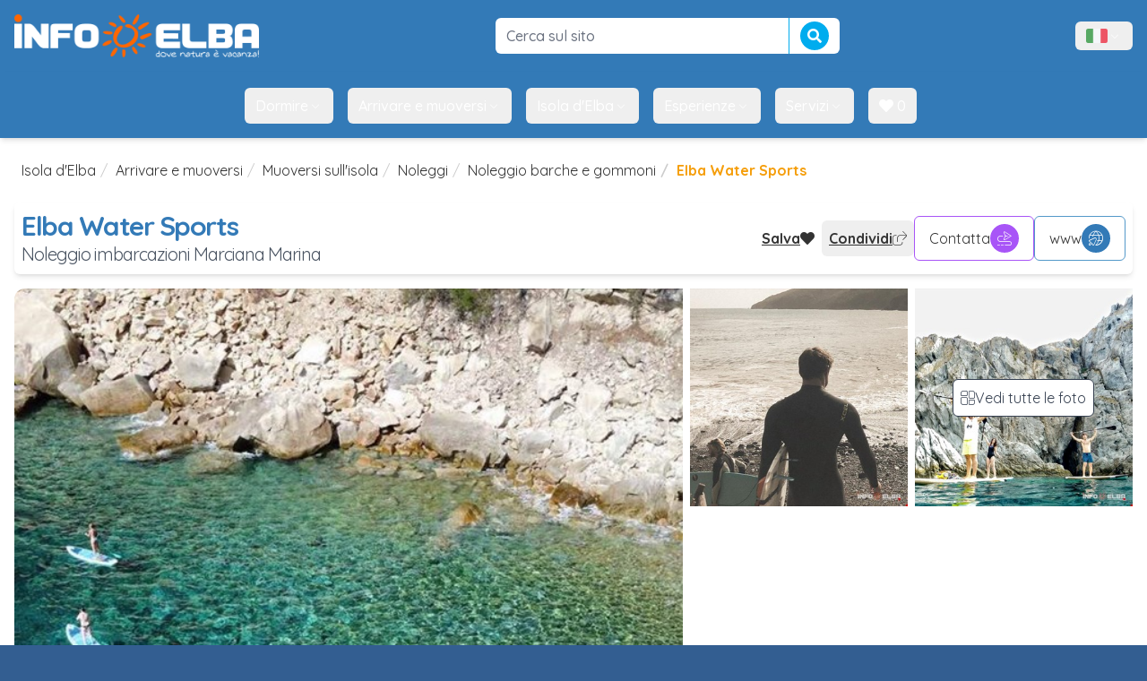

--- FILE ---
content_type: text/html; Charset=UTF-8
request_url: https://www.infoelba.it/arrivare-muoversi/muoversi-sull-isola/noleggi-rent/barche-gommoni/elba-water-sports-1696/
body_size: 16850
content:
<!DOCTYPE html>

<html lang="it"
	class="m-0 p-0"
	xmlns:og="http://opengraphprotocol.org/schema/" 
	xmlns:fb="http://www.facebook.com/2008/fbml">
<head>
<!-- Google Tag Manager -->
<script>(function(w,d,s,l,i){w[l]=w[l]||[];w[l].push({'gtm.start':
new Date().getTime(),event:'gtm.js'});var f=d.getElementsByTagName(s)[0],
j=d.createElement(s),dl=l!='dataLayer'?'&l='+l:'';j.async=true;j.src=
'https://www.googletagmanager.com/gtm.js?id='+i+dl;f.parentNode.insertBefore(j,f);
})(window,document,'script','dataLayer','GTM-W3FQMDH');</script>
<!-- End Google Tag Manager -->


<script>
	window.loadEvents = [];
	window.addInit = function(fn) {
		window.loadEvents.push(fn);
	};
</script>

	<title>Elba Water Sports all'Isola d'Elba, a Marciana Marina,  - Noleggi imbarcazioni Elba</title>
	<meta name="description" content="Elba Water Sports all'Isola d'Elba, nel comune di Marciana Marina, . Foto, descrizione e prenotazione di Noleggi imbarcazioni all'Elba." />
	<link rel="canonical" href="https://www.infoelba.it/arrivare-muoversi/muoversi-sull-isola/noleggi-rent/barche-gommoni/elba-water-sports-1696/" />
	<meta property="og:title" content="Elba Water Sports all'Isola d'Elba, a Marciana Marina,  - Noleggi imbarcazioni Elba"/>
	<meta property="og:url" content="https://www.infoelba.it/arrivare-muoversi/muoversi-sull-isola/noleggi-rent/barche-gommoni/elba-water-sports-1696/"/>
	<meta property="og:site_name" content="Infoelba - Informazioni sull'Isola d'Elba"/>
	<meta property="og:description" content="Elba Water Sports all'Isola d'Elba, nel comune di Marciana Marina, . Foto, descrizione e prenotazione di Noleggi imbarcazioni all'Elba."/>
	<meta property="og:locale" content="it_IT"/>
	<meta property="fb:app_id" content="152755874746415"/>
	<meta property="fb:admins" content="1524497938,1118752100"/>
	<meta property="og:image" content="https://www.infoelba.it/turismo/1696/galleria/testata-vela.jpg"/>
	<meta property="og:image:type" content="image/jpeg"/>
	<meta charset="UTF-8" />
	<meta name="language" content="it" />
	<meta name="author" content="Infoelba srl" />
	<meta http-equiv="X-UA-Compatible" content="IE=edge" />
  <meta name="viewport" content="width=device-width, initial-scale=1.0" />
	
	<meta name="msvalidate.01" content="3A7E7112C6AFB5CB57708C240490F49D" />
	<meta name="y_key" content="737ccc5c73d56c29" />
	<meta name="google-site-verification" content="uzaoiGq6b-vMvH1qAZ_0F-5QtKOIveFDkvDaD4S7AuA" />
	
	<link rel="author" href="/humans.txt" />
	
	<link rel="apple-touch-icon" sizes="57x57" href="/assets/favicon/apple-touch-icon-57x57.png" />
	<link rel="apple-touch-icon" sizes="114x114" href="/assets/favicon/apple-touch-icon-114x114.png" />
	<link rel="apple-touch-icon" sizes="72x72" href="/assets/favicon/apple-touch-icon-72x72.png" />
	<link rel="apple-touch-icon" sizes="144x144" href="/assets/favicon/apple-touch-icon-144x144.png" />
	<link rel="apple-touch-icon" sizes="60x60" href="/assets/favicon/apple-touch-icon-60x60.png" />
	<link rel="apple-touch-icon" sizes="120x120" href="/assets/favicon/apple-touch-icon-120x120.png" />
	<link rel="apple-touch-icon" sizes="76x76" href="/assets/favicon/apple-touch-icon-76x76.png" />
	<link rel="apple-touch-icon" sizes="152x152" href="/assets/favicon/apple-touch-icon-152x152.png" />
	<meta name="apple-mobile-web-app-title" content="Infoelba - Vacanze all'Isola d'Elba" />
	<link rel="icon" type="image/png" href="/assets/favicon/favicon-196x196.png" sizes="196x196" />
	<link rel="icon" type="image/png" href="/assets/favicon/favicon-160x160.png" sizes="160x160" />
	<link rel="icon" type="image/png" href="/assets/favicon/favicon-96x96.png" sizes="96x96" />
	<link rel="icon" type="image/png" href="/assets/favicon/favicon-16x16.png" sizes="16x16" />
	<link rel="icon" type="image/png" href="/assets/favicon/favicon-32x32.png" sizes="32x32" />
	<meta name="msapplication-TileColor" content="#2d89ef" />
	<meta name="msapplication-TileImage" content="/assets/favicon/mstile-144x144.png" />
	<meta name="application-name" content="Infoelba - Vacanze all'Isola d'Elba" />
	<meta name="referrer" content="always" />
<link href="https://fonts.googleapis.com/css?family=Quicksand:300,400,500,700&display=swap" rel="stylesheet" type="text/css" media="all" />
<link href="/assets/css/leaflet.min.css" rel="stylesheet" type="text/css" media="all" />
<link href="/assets/css/style.min.css" rel="stylesheet" type="text/css" media="screen,print" />
<link href="//use.fontawesome.com/releases/v5.0.10/css/all.css" rel="stylesheet" type="text/css" media="screen,print" />
<link href="https://cdn-uicons.flaticon.com/2.6.0/uicons-thin-straight/css/uicons-thin-straight.css" rel="stylesheet" type="text/css" media="screen,print" />
<link href="https://cdn-uicons.flaticon.com/2.6.0/uicons-thin-rounded/css/uicons-thin-rounded.css" rel="stylesheet" type="text/css" media="screen,print" />
<link href="https://cdn-uicons.flaticon.com/2.6.0/uicons-thin-chubby/css/uicons-thin-chubby.css" rel="stylesheet" type="text/css" media="screen,print" />

<script>
!function(f,b,e,v,n,t,s)
{if(f.fbq)return;n=f.fbq=function(){n.callMethod?
n.callMethod.apply(n,arguments):n.queue.push(arguments)};
if(!f._fbq)f._fbq=n;n.push=n;n.loaded=!0;n.version='2.0';
n.queue=[];t=b.createElement(e);t.async=!0;
t.src=v;s=b.getElementsByTagName(e)[0];
s.parentNode.insertBefore(t,s)}(window,document,'script','https://connect.facebook.net/en_US/fbevents.js');
 fbq('init', '126960367902655');
 fbq('track', 'PageView');
</script>
<noscript>
 <img height="1" width="1" src="https://www.facebook.com/tr?id=126960367902655&ev=PageView&noscript=1"/>
</noscript>

</head>
<body id="structure-1696" class="m-0 p-0 text-base">

<!-- Google Tag Manager (noscript) -->
<noscript><iframe src="https://www.googletagmanager.com/ns.html?id=GTM-W3FQMDH"
height="0" width="0" style="display:none;visibility:hidden"></iframe></noscript>
<!-- End Google Tag Manager (noscript) -->


<script>
	window.dataLayer = window.dataLayer || [];
  	function gtag(){
		dataLayer.push(arguments);
	}
  	gtag('js', new Date());

  	gtag('config', 'GTM-W3FQMDH', {
		'linker': {
			'domains': ['infoelba.com','infoelba.net','iledelbe.net']
		},
		'anonymize_ip': true
	});
	
	
</script>

<div id="wrapper">
	<div id="menu-pusher" class="menu-pusher">
		<nav id="mp-menu" class="mp-menu lg:hidden" role="navigation">
	<div class="mp-level">
		<ul>
		<li><a href="/" class="full" >
							Home</a>
						</li>
						<li class="icon-arrow-left">
							<a href="#"
								class="link">
								Muoversi
							</a>
							<div class="mp-level">
								<h2>Muoversi</h2>
								<a class="mp-back" href="#">Indietro</a>
								<ul>
								
											<li>
												<a href="/arrivare-muoversi/muoversi-sull-isola/noleggi-rent/"
													>
													Noleggi
													<span class="hidden-xs hidden-sm"></span>
												</a>
											</li>
										
											<li>
												<a href="/arrivare-muoversi/muoversi-sull-isola/taxi/"
													>
													Taxi
													<span class="hidden-xs hidden-sm"></span>
												</a>
											</li>
										
											<li>
												<a href="/arrivare-muoversi/muoversi-sull-isola/autobus/"
													>
													Autobus
													<span class="hidden-xs hidden-sm"></span>
												</a>
											</li>
										
											<li>
												<a href="/informazioni-utili/numeri-indirizzi-utili/servizi-camper-roulotte/"
													>
													Parcheggi
													<span class="hidden-xs hidden-sm"></span>
												</a>
											</li>
										
								</ul>
							</div>
						</li>
					<li><a href="/dove-dormire/ricerca/" class="full" >
							Dormire</a>
						</li><li><a href="/mangiare/ristoranti-pizzerie/" class="full" >
							Mangiare</a>
						</li>
						<li class="icon-arrow-left">
							<a href="#"
								class="link">
								Mare
							</a>
							<div class="mp-level">
								<h2>Mare</h2>
								<a class="mp-back" href="#">Indietro</a>
								<ul>
								
											<li>
												<a href="/isola-d-elba/spiagge/"
													>
													Spiagge
													<span class="hidden-xs hidden-sm"></span>
												</a>
											</li>
										
											<li>
												<a href="/isola-d-elba/spiagge/stabilimenti-balneari/"
													>
													Stabilimenti
													<span class="hidden-xs hidden-sm"></span>
												</a>
											</li>
										
											<li>
												<a href="/sport-tempo-libero/sport-mare/diving/"
													>
													Diving
													<span class="hidden-xs hidden-sm"></span>
												</a>
											</li>
										
											<li>
												<a href="/sport-tempo-libero/sport-mare/vela/"
													>
													Vela
													<span class="hidden-xs hidden-sm"></span>
												</a>
											</li>
										
								</ul>
							</div>
						</li>
					<li><a href="/isola-d-elba/escursioni-guidate/" class="full" >
							Escursioni</a>
						</li><li><a href="/sport-tempo-libero/" class="full" >
							Sport</a>
						</li><li><a href="/isola-d-elba/luoghi-da-visitare/" class="full" >
							Luoghi da visitare</a>
						</li><li><a href="/offerte-isola-delba/" class="full" >
							Offerte</a>
						</li><li><a href="/last-minute-isola-delba/" class="full" >
							Last Minute</a>
						</li><li><a href="/arrivare-muoversi/come-arrivare/traghetti/prenotazione/" class="full" >
							Traghetti</a>
						</li>
		</ul>
	</div>
</nav>
		<div id="page-content-wrapper">
			<div id="page-content-inner">
				
<div class="bg-primary sticky top-0 z-[51] shadow-md lg:static lg:shadow-none py-2 lg:py-4">
	<div class="flex items-center justify-between max-w-7xl mx-auto">
		
			<button id="menu-trigger" class="text-white p-5 lg:hidden"
				type="button" role="button"
				aria-controls="mp-menu">
				<i class="fi fi-tr-bars-staggered text-lg "></i>
				<span class="sr-only">Menu</span>
			</button>
		

		<a class="hidden lg:flex ml-4 items-center justify-center" href="/">
			<img src="/assets/img/header-logo.png" alt="Infoelba - Dove natura è vacanza"
				class="max-h-6 lg:max-h-12 lg:block" />
			<!--<img src="/assets/img/natale/header-logo.png" alt="Infoelba - Dove natura è vacanza" class="animated tada x2"
					width="324" height="83" />-->
		</a>
		<div class="min-w-32 lg:min-w-96">
			<form method="get" action="/ricerca/" role="form" class="flex items-center">
    <input name="q" type="text" id="q" class=" w-full rounded-md border border-solid border-gray-300 bg-white text-gray-500 py-3 px-6 hover-hover:py-2 hover-hover:px-3 text-base font-medium outline-none focus:border-light-primary focus:shadow-md  !rounded-r-none !border-none" value=""
        placeholder="Cerca sul sito " />
    <button type="submit" class="btn btn-info !rounded-l-none !border-t-0 !border-r-0 !border-b-0 btn-sm flex items-center self-stretch">
        <i class="fa fa-search text-base"></i>
    </button>
</form>
		</div>

		

<button data-dropdown-toggle="navbar-language-dropdown"
  class="flex items-center gap-2 py-2 px-3 md:mr-4 text-white hover:text-primary rounded-md hover:bg-gray-50">
  <img src="/assets/img/bandiere/it-IT.png" class="h-4" alt="" />
  <span class="sr-only">Menù lingue</span>
  <i class="fi fi-ts-angle-small-down "></i>
</button>
<div id="navbar-language-dropdown" class="z-[51] hidden font-normal bg-white divide-y divide-gray-100 rounded-lg shadow-sm w-auto p-3">
  <ul class="flex flex-col gap-2 text-white">
    
      <li>
        <a href="https://www.infoelba.it" class="p-2 flex items-center rounded-md gap-1 text-gray-600 hover:bg-amber-500/10">
          <img src="/assets/img/bandiere/it-IT.png" alt="Italiano" class="w-auto h-4" />
          Italiano
        </a>
      </li>
      <li>
        <a href="https://www.infoelba.com" class="p-2 flex items-center rounded-md gap-1 text-gray-600 hover:bg-amber-500/10">
          <img src="/assets/img/bandiere/en-GB.png" alt="Inglese" class="w-auto h-4" />
          Inglese
        </a>
      </li>
      <li>
        <a href="https://www.infoelba.net" class="p-2 flex items-center rounded-md gap-1 text-gray-600 hover:bg-amber-500/10">
          <img src="/assets/img/bandiere/de-DE.png" alt="Tedesco" class="w-auto h-4" />
          Tedesco
        </a>
      </li>
      <li>
        <a href="https://www.iledelbe.net" class="p-2 flex items-center rounded-md gap-1 text-gray-600 hover:bg-amber-500/10">
          <img src="/assets/img/bandiere/fr-FR.png" alt="Francese" class="w-auto h-4" />
          Francese
        </a>
      </li>
    
  </ul>
</div>

	</div>
</div>


<nav id="mainmenu-header" role="navigation" aria-label="Main nav" class="bg-primary hidden lg:block lg:sticky stick-stuck top-[-2px] pt-[2px] shadow-md z-50">
  <div class="flex flex-wrap justify-center items-center mx-auto max-w-screen-xl p-4">
    <div class="items-center justify-between hidden w-full md:flex md:w-auto md:order-1">
      <ul class="flex font-medium space-x-2 lg:space-x-4">
				<li id="mainmenu-header-logo" class="flex items-center">
					<a href="/">
						<img src="/assets/img/header-logo.png" alt="Infoelba - Dove natura è vacanza" class="h-0 max-h-6" />
					</a>
				</li>
				
							<li>
								<button id="menuentry-456"
									data-dropdown-toggle="menu-456-dropdown"
									class="flex items-center gap-2 py-2 px-3 text-white rounded-md hover:text-primary hover:bg-gray-50 hover:no-underline active:text-primary active:bg-gray-50 active:no-underline focus:text-primary focus:bg-gray-50 focus:no-underline  transition-colors columns-2"
								>
									Dormire
									<i class="fi fi-ts-angle-small-down"></i>
								</button>
							</li>
						
							<li>
								<button id="menuentry-474"
									data-dropdown-toggle="menu-474-dropdown"
									class="flex items-center gap-2 py-2 px-3 text-white rounded-md hover:text-primary hover:bg-gray-50 hover:no-underline active:text-primary active:bg-gray-50 active:no-underline focus:text-primary focus:bg-gray-50 focus:no-underline  transition-colors columns-2"
								>
									Arrivare e muoversi
									<i class="fi fi-ts-angle-small-down"></i>
								</button>
							</li>
						
							<li>
								<button id="menuentry-457"
									data-dropdown-toggle="menu-457-dropdown"
									class="flex items-center gap-2 py-2 px-3 text-white rounded-md hover:text-primary hover:bg-gray-50 hover:no-underline active:text-primary active:bg-gray-50 active:no-underline focus:text-primary focus:bg-gray-50 focus:no-underline  transition-colors columns-2"
								>
									Isola d'Elba
									<i class="fi fi-ts-angle-small-down"></i>
								</button>
							</li>
						
							<li>
								<button id="menuentry-458"
									data-dropdown-toggle="menu-458-dropdown"
									class="flex items-center gap-2 py-2 px-3 text-white rounded-md hover:text-primary hover:bg-gray-50 hover:no-underline active:text-primary active:bg-gray-50 active:no-underline focus:text-primary focus:bg-gray-50 focus:no-underline  transition-colors columns-2"
								>
									Esperienze
									<i class="fi fi-ts-angle-small-down"></i>
								</button>
							</li>
						
							<li>
								<button id="menuentry-459"
									data-dropdown-toggle="menu-459-dropdown"
									class="flex items-center gap-2 py-2 px-3 text-white rounded-md hover:text-primary hover:bg-gray-50 hover:no-underline active:text-primary active:bg-gray-50 active:no-underline focus:text-primary focus:bg-gray-50 focus:no-underline  transition-colors columns-2"
								>
									Servizi
									<i class="fi fi-ts-angle-small-down"></i>
								</button>
							</li>
						
				<li>
					<button
						data-src="/la-mia-scelta/"
						data-toggle="modal"
						data-ui-action="openModalIframe"
						data-title="Preferiti"
						class="flex items-center gap-2 py-2 px-3 text-white rounded-md hover:text-primary hover:bg-gray-50 hover:no-underline focus:no-underline active:no-underline transition-colors">
						<span class="favorites-badge"><i class="fa fa-heart"></i> 0</span>
					</button>
				</li>
    	</ul>
  	</div>
	</div>
</nav>

<div id="menu-456-dropdown" class="hidden w-full z-[60]">	<div class="grid gap-4 items-start max-w-screen-xl px-4 py-5 mx-auto bg-gray-100 border-gray-200 shadow-xl border-y rounded-b-xl text-gray-500 md:grid-cols-3 md:px-6"><img src="https://dati.infoelba.it/media/photos/isola-d-elba/spiagge/biodola/o_hotel-elba_dsc_2902.JPG?quality=90&w=800&h=600&mode=crop" class=" hidden md:block rounded-lg" alt="" /><div class="col-span-2">		<h3 class="font-bold text-xl mb-2 text-gray-800">Dormire</h3>		<ul class="hidden md:block  columns-2 "><li><a href="/dove-dormire/ricerca/"  class="p-3 rounded-lg text-gray-800 hover:bg-gray-50 flex items-center gap-2 w-fit">Cerca un alloggio</a></li><li><a href="/disponibilita-prezzi-soggiorni/"  class="p-3 rounded-lg text-gray-800 hover:bg-gray-50 flex items-center gap-2 w-fit">Richiedi un preventivo</a></li><li><a href="/dove-dormire/strutture-aperte-tutto-l-anno/"  class="p-3 rounded-lg text-gray-800 hover:bg-gray-50 flex items-center gap-2 w-fit">Strutture aperte tutto l’anno</a></li><li><a href="/dove-dormire/hotel/"  class="p-3 rounded-lg text-gray-800 hover:bg-gray-50 flex items-center gap-2 w-fit"><i class="fi fi-ts-hotel text-xl"></i>Hotel</a></li><li><a href="/dove-dormire/residence/"  class="p-3 rounded-lg text-gray-800 hover:bg-gray-50 flex items-center gap-2 w-fit"><i class="fi fi-tr-house-building text-xl"></i>Residence</a></li><li><a href="/dove-dormire/bed-and-breakfast/"  class="p-3 rounded-lg text-gray-800 hover:bg-gray-50 flex items-center gap-2 w-fit"><i class="fi fi-ts-house-night text-xl"></i>Bed & Breakfast</a></li><li><a href="/dove-dormire/agriturismi/"  class="p-3 rounded-lg text-gray-800 hover:bg-gray-50 flex items-center gap-2 w-fit"><i class="fi fi-ts-farm text-xl"></i>Agriturismi</a></li><li><a href="/dove-dormire/campeggi/"  class="p-3 rounded-lg text-gray-800 hover:bg-gray-50 flex items-center gap-2 w-fit"><i class="fi fi-ts-tents text-xl"></i>Campeggi</a></li><li><a href="/dove-dormire/agricampeggi/"  class="p-3 rounded-lg text-gray-800 hover:bg-gray-50 flex items-center gap-2 w-fit"><i class="fi fi-tr-caravan text-xl"></i>Agricampeggi</a></li><li><a href="/dove-dormire/appartamenti/"  class="p-3 rounded-lg text-gray-800 hover:bg-gray-50 flex items-center gap-2 w-fit"><i class="fi fi-tr-house-chimney-blank text-xl"></i>Appartamenti e case vacanza</a></li><li><a href="/dove-dormire/villette-case-indipendenti/"  class="p-3 rounded-lg text-gray-800 hover:bg-gray-50 flex items-center gap-2 w-fit"><i class="fi fi-ts-house-tree text-xl"></i>Villette e case indipendenti</a></li><li><a href="/dove-dormire/ville/"  class="p-3 rounded-lg text-gray-800 hover:bg-gray-50 flex items-center gap-2 w-fit"><i class="fi fi-tr-house-chimney text-xl"></i>Ville</a></li><li><a href="/dove-dormire/vacanze-lusso/"  class="p-3 rounded-lg text-gray-800 hover:bg-gray-50 flex items-center gap-2 w-fit">Strutture di lusso</a></li></ul></div></div></div><div id="menu-474-dropdown" class="hidden w-full z-[60]">	<div class="grid gap-4 items-start max-w-screen-xl px-4 py-5 mx-auto bg-gray-100 border-gray-200 shadow-xl border-y rounded-b-xl text-gray-500 md:grid-cols-3 md:px-6"><img src="https://dati.infoelba.it/media/photos/traghetti-imbarcazioni/blu-navy/o_drone-blu-navy-traghetti-isola-elba-10.jpg?quality=90&mode=crop&w=800&h=600" class=" hidden md:block rounded-lg" alt="" /><div class="col-span-2">		<h3 class="font-bold text-xl mb-2 text-gray-800">Arrivare e muoversi</h3>		<ul class="hidden md:block  columns-2 "><li><a href="/arrivare-muoversi/come-arrivare/traghetti/prenotazione/"  class="p-3 rounded-lg text-gray-800 hover:bg-gray-50 flex items-center gap-2 w-fit">Traghetti</a></li><li><a href="/arrivare-muoversi/come-arrivare/"  class="p-3 rounded-lg text-gray-800 hover:bg-gray-50 flex items-center gap-2 w-fit">Come raggiungere l'isola</a></li><li><a href="/arrivare-muoversi/muoversi-sull-isola/"  class="p-3 rounded-lg text-gray-800 hover:bg-gray-50 flex items-center gap-2 w-fit">Muoversi sull'isola</a></li><li><a href="/arrivare-muoversi/muoversi-sull-isola/noleggi-rent/auto-moto-scooter/"  class="p-3 rounded-lg text-gray-800 hover:bg-gray-50 flex items-center gap-2 w-fit">Noleggi auto e scooter</a></li><li><a href="/arrivare-muoversi/muoversi-sull-isola/noleggi-rent/prenotazione-online-scooter/"  class="p-3 rounded-lg text-gray-800 hover:bg-gray-50 flex items-center gap-2 w-fit">Noleggio online scooter</a></li><li><a href="/arrivare-muoversi/muoversi-sull-isola/taxi/"  class="p-3 rounded-lg text-gray-800 hover:bg-gray-50 flex items-center gap-2 w-fit">Taxi e NCC</a></li></ul></div></div></div><div id="menu-457-dropdown" class="hidden w-full z-[60]">	<div class="grid gap-4 items-start max-w-screen-xl px-4 py-5 mx-auto bg-gray-100 border-gray-200 shadow-xl border-y rounded-b-xl text-gray-500 md:grid-cols-3 md:px-6"><img src="https://dati.infoelba.it/media/photos/isola-d-elba/spiagge/le-ghiaie/o_ghiaie2.jpg?quality=90&w=800&h=600&mode=crop" class=" hidden md:block rounded-lg" alt="" /><div class="col-span-2">		<h3 class="font-bold text-xl mb-2 text-gray-800">Isola d'Elba</h3>		<ul class="hidden md:block  columns-2 "><li><a href="/isola-d-elba/spiagge/"  class="p-3 rounded-lg text-gray-800 hover:bg-gray-50 flex items-center gap-2 w-fit">Spiagge e coste</a></li><li><a href="/scoprire-elba/comuni-paesi/"  class="p-3 rounded-lg text-gray-800 hover:bg-gray-50 flex items-center gap-2 w-fit">Comuni e paesi</a></li><li><a href="/isola-d-elba/luoghi-da-visitare/"  class="p-3 rounded-lg text-gray-800 hover:bg-gray-50 flex items-center gap-2 w-fit">Cosa vedere</a></li><li><a href="https://www.infoelba.it/mangiare/"  class="p-3 rounded-lg text-gray-800 hover:bg-gray-50 flex items-center gap-2 w-fit">Sapori dell’Elba</a></li><li><a href="/isola-d-elba/parco-nazionale-arcipelago-toscano/"  class="p-3 rounded-lg text-gray-800 hover:bg-gray-50 flex items-center gap-2 w-fit">Parco Nazionale dell'Arcipelago Toscano</a></li><li><a href="/isola-d-elba/itinerari-consigliati/"  class="p-3 rounded-lg text-gray-800 hover:bg-gray-50 flex items-center gap-2 w-fit">Itinerari consigliati</a></li><li><a href="/informazioni-utili/webcam/"  class="p-3 rounded-lg text-gray-800 hover:bg-gray-50 flex items-center gap-2 w-fit">Webcam</a></li></ul></div></div></div><div id="menu-458-dropdown" class="hidden w-full z-[60]">	<div class="grid gap-4 items-start max-w-screen-xl px-4 py-5 mx-auto bg-gray-100 border-gray-200 shadow-xl border-y rounded-b-xl text-gray-500 md:grid-cols-3 md:px-6"><img src="https://dati.infoelba.it/media/photos/sport/wing-foil/o_wingfoil-elba.jpg?quality=90&mode=crop&w=800&h=600" class=" hidden md:block rounded-lg" alt="" /><div class="col-span-2">		<h3 class="font-bold text-xl mb-2 text-gray-800">Esperienze</h3>		<ul class="hidden md:block  columns-2 "><li><a href="/sport-tempo-libero/sport-mare/"  class="p-3 rounded-lg text-gray-800 hover:bg-gray-50 flex items-center gap-2 w-fit">Sport acquatici</a></li><li><a href="/sport-tempo-libero/sport-terra/"  class="p-3 rounded-lg text-gray-800 hover:bg-gray-50 flex items-center gap-2 w-fit">Sport outdoor</a></li><li><a href="/mangiare/wine-food-experience/"  class="p-3 rounded-lg text-gray-800 hover:bg-gray-50 flex items-center gap-2 w-fit">Wine & Food Experience</a></li><li><a href="/isola-d-elba/escursioni-guidate/"  class="p-3 rounded-lg text-gray-800 hover:bg-gray-50 flex items-center gap-2 w-fit">Escursioni guidate</a></li><li><a href="/isola-d-elba/escursioni-guidate/gite-in-barca-pesca/"  class="p-3 rounded-lg text-gray-800 hover:bg-gray-50 flex items-center gap-2 w-fit">Gite in barca</a></li><li><a href="/sport-tempo-libero/sport-terra/elba-in-bici/"  class="p-3 rounded-lg text-gray-800 hover:bg-gray-50 flex items-center gap-2 w-fit">L'Elba in bici</a></li><li><a href="/elba-sentieri-cammini/"  class="p-3 rounded-lg text-gray-800 hover:bg-gray-50 flex items-center gap-2 w-fit">Trekking: cammini e sentieri</a></li><li><a href="https://www.infoelba.it/isola-d-elba/vacanze-personalizzate/famiglia-bambini/attivita-bambini/"  class="p-3 rounded-lg text-gray-800 hover:bg-gray-50 flex items-center gap-2 w-fit">Attività per bambini</a></li><li><a href="/sport-tempo-libero/eventi-manifestazioni/"  class="p-3 rounded-lg text-gray-800 hover:bg-gray-50 flex items-center gap-2 w-fit">Eventi e manifestazioni</a></li></ul></div></div></div><div id="menu-459-dropdown" class="hidden w-full z-[60]">	<div class="grid gap-4 items-start max-w-screen-xl px-4 py-5 mx-auto bg-gray-100 border-gray-200 shadow-xl border-y rounded-b-xl text-gray-500 md:grid-cols-3 md:px-6"><img src="https://dati.infoelba.it/media/photos/servizi/guardia-costiera/o_dsc_6494.jpg?quality=90&mode=crop&w=800&h=600" class=" hidden md:block rounded-lg" alt="" /><div class="col-span-2">		<h3 class="font-bold text-xl mb-2 text-gray-800">Servizi</h3>		<ul class="hidden md:block  columns-2 "><li><a href="/mangiare/ristoranti-pizzerie/"  class="p-3 rounded-lg text-gray-800 hover:bg-gray-50 flex items-center gap-2 w-fit">Ristoranti e pizzerie</a></li><li><a href="/dove-dormire/agenzie-turistiche-immobiliari/"  class="p-3 rounded-lg text-gray-800 hover:bg-gray-50 flex items-center gap-2 w-fit">Agenzie turistiche e immobiliari</a></li><li><a href="/dove-dormire/servizi-camper-roulotte/"  class="p-3 rounded-lg text-gray-800 hover:bg-gray-50 flex items-center gap-2 w-fit">Camper e roulotte</a></li><li><a href="/isola-d-elba/spiagge/stabilimenti-balneari/"  class="p-3 rounded-lg text-gray-800 hover:bg-gray-50 flex items-center gap-2 w-fit">Stabilimenti balneari</a></li><li><a href="https://www.infoelba.it/arrivare-muoversi/muoversi-sull-isola/noleggi-rent/barche-gommoni/"  class="p-3 rounded-lg text-gray-800 hover:bg-gray-50 flex items-center gap-2 w-fit">Noleggio Imbarcazioni</a></li><li><a href="https://www.infoelba.it/arrivare-muoversi/muoversi-sull-isola/noleggi-rent/bici/"  class="p-3 rounded-lg text-gray-800 hover:bg-gray-50 flex items-center gap-2 w-fit">Noleggi bici e e-bike</a></li><li><a href="/sport-tempo-libero/shopping/"  class="p-3 rounded-lg text-gray-800 hover:bg-gray-50 flex items-center gap-2 w-fit">Shopping</a></li><li><a href="https://www.infoelba.it/isola-d-elba/vacanze-personalizzate/animali-domestici/"  class="p-3 rounded-lg text-gray-800 hover:bg-gray-50 flex items-center gap-2 w-fit">Viaggiare con animali</a></li><li><a href="https://www.infoelba.it/informazioni-utili/app-smartphone/"  class="p-3 rounded-lg text-gray-800 hover:bg-gray-50 flex items-center gap-2 w-fit">App gratuite</a></li><li><a href="/informazioni-utili/meteo-isola-delba/"  class="p-3 rounded-lg text-gray-800 hover:bg-gray-50 flex items-center gap-2 w-fit">Meteo</a></li><li><a href="/informazioni-utili/numeri-indirizzi-utili/"  class="p-3 rounded-lg text-gray-800 hover:bg-gray-50 flex items-center gap-2 w-fit">Numeri utili</a></li><li><a href="/annunci-immobiliari-elba/portoferraio/appartamento-portoferraio/"  class="p-3 rounded-lg text-gray-800 hover:bg-gray-50 flex items-center gap-2 w-fit">Annunci immobiliari</a></li></ul></div></div></div>
				<div id="main-content" class="px-4">

				
	<div class="container">
		<ol class="breadcrumb"><li><a href="/">Isola d'Elba</a></li><li><a href="/arrivare-muoversi/">Arrivare e muoversi</a></li><li><a href="/arrivare-muoversi/muoversi-sull-isola/">Muoversi sull'isola</a></li><li><a href="/arrivare-muoversi/muoversi-sull-isola/noleggi-rent/">Noleggi</a></li><li><a href="/arrivare-muoversi/muoversi-sull-isola/noleggi-rent/barche-gommoni/">Noleggio barche e gommoni</a></li><li class="active">Elba Water Sports</li></ol>
	</div>

	<div class="sticky top-20 md:top-16 z-50 flex justify-center mb-4 container">
		<div class="flex flex-col gap-2 lg:flex-row items-center justify-between rounded-md p-2 bg-white shadow-md w-full max-w-screen-2xl">
			<div class="flex flex-col items-center lg:items-start">
				<h1 class="text-2xl lg:text-3xl text-primary font-bold">Elba Water Sports</h1>
				<h3 class="hidden md:block text-xl text-gray-600">
				 Noleggio imbarcazioni Marciana Marina
				</h3>
			</div>
			<div class="flex flex-wrap items-center justify-center gap-2">

				<a href="#" id="favorites-1696" onclick="Infoelba.Favorites.action(1696, 'add');return false;" class=" font-bold p-2 flex items-center gap-2 hover:bg-gray-100 rounded-md  " title="Salva la struttura nei preferiti"><span class="underline">Salva</span> <i class="fas fa-heart"></i></a><button type="button" data-ui-action="socialShare" data-modal-target="social-share-modal"
  class=" font-bold p-2 flex items-center gap-2 hover:bg-gray-100 rounded-md ">
  <span class="underline">
    Condividi
  </span>
  <i class="fi fi-tr-share-square"></i>
</button>
				<button
					class="btn btn-default btn-action !hidden md:!flex"
					type="button"
					data-modal-target="default-modal"
					data-ui-action="openModalIframe"
					data-src="/requests/direct-popup.asp?struttura=1696"
					data-title="Elba Water Sports - Richiedi disponibilità"
				>
					Contatta
					<i class="fi fi-ts-paper-plane"></i>
				</button>

				<button
					type="button"
					data-modal-target="default-modal"
					data-ui-action="openModalIframe"
					data-src="/requests/direct-popup.asp?struttura=1696"
					data-title="Elba Water Sports - Richiedi disponibilità"
					class=" font-bold p-2 flex items-center gap-2 hover:bg-gray-100 rounded-md  md:!hidden">
					<span class="underline">
						Contatta
					</span>
					<i class="fi fi-ts-paper-plane"></i>
				</button>
			
				<a class="btn btn-primary btn-action !hidden md:!flex" href="https://www.elbawatersports.it"
					target="_blank" title="https://www.elbawatersports.it"
					data-property-id="1696" data-source="website">
					www
					<i class="fi fi-tr-globe-pointer"></i>
				</a>
			
			</div>
		</div>
	</div>

	<div class="container mb-4 flex flex-col">
		
		<div class="grid grid-cols-12 gap-4 order-2">
			<div class="col-span-12 md:col-span-8 lg:col-span-9">
				<div id="t-description" class="my-8">
					<div class="read-more page-content">
						<p><img alt="Elba Water Sports" vspace="5" hspace="5" align="left" src="/turismo/743/EWS-2025.png" /></p><p><strong>Elba Water Sports</strong> è un’attività <strong>itinerante</strong> che offre esperienze indimenticabili lungo le coste dell’Isola d’Elba.</p><h3>Noleggio SUP e Surf</h3><p>Grazie al servizio di <strong>noleggio SUP e surf</strong>, è possibile vivere il mare in piena libertà, senza l’ingombro della propria attrezzatura e circondati dai paesaggi mozzafiato dell’Elba.</p><p>Sono disponibili:</p><ul><li>SUP a lungo termine: minimo 3 giorni, massimo 2 settimane</li><li>Surf a breve termine: minimo 2 ore</li><li>Surf a lungo termine: da 1 a 3 giorni</li></ul><p>È possibile scegliere la <strong>formula di noleggio</strong> più adatta alle proprie <strong>esigenze</strong>. Effettuiamo <strong>consegne</strong> nei seguenti punti dell’isola: <strong>Marciana Marina, Procchio</strong> e&nbsp;<strong>Marina di Campo.</strong></p><h3>Noleggio Kayak</h3><p>Il servizio di <strong>noleggio kayak</strong> a lungo termine è pensato per chi desidera esplorare le bellezze naturali dell’Isola d’Elba da una prospettiva unica. Ideale per <strong>brevi escursioni</strong>, consente di navigare lungo tratti di costa poco frequentati, tra acque cristalline e scenari spettacolari.</p><p>Sono disponibili:</p><ul><li>Kayak a lungo termine: minimo 2 giorni, massimo 1 settimana</li></ul><p>Che si tratti di esperti o principianti, vengono fornite tutte le indicazioni necessarie per affrontare <strong>l’escursione in modo sicuro e piacevole</strong>, con la massima libertà e comodità.</p>

						<p class="prompt flex justify-center">
							<button class="btn btn-success btn-action">
								Mostra la descrizione dettagliata
								<i class="fi fi-tr-circle-ellipsis"></i>
							</button>
						</p>
					</div>
				</div>

				<div id="t-services">
					<div class="grid grid-cols-1 md:grid-cols-3 gap-2">
					<div class="flex items-center gap-4 py-3">
  <i class="fi fi-tr-phone-flip flex-shrink-0 text-3xl"></i>
  <div class="flex flex-col gap-1">
    
    <span><a href="tel://+393662098908" target="_blank" class="underline hover:no-underline">+393662098908</a></span>
  </div>
</div><div class="flex items-center gap-4 py-3">
  <i class="fi fi-tr-envelopes flex-shrink-0 text-3xl"></i>
  <div class="flex flex-col gap-1">
    
    <span><a class="ellipsis underline hover:no-underline" href="/contatori/email.asp?id=1696" target="_blank" data-property-id=1696 data-source="email"><span data-async-load="true" data-endpoint="/requests/ajax/decode.asp" data-params='{ "v": "ZWxiYXdhdGVyc3BvcnRzQGdtYWlsLmNvbQ" }' data-timeout="500" data-replace="true"></span></a></span>
  </div>
</div><div class="flex items-center gap-4 py-3">
  <i class="fi fi-tr-globe-pointer flex-shrink-0 text-3xl"></i>
  <div class="flex flex-col gap-1">
    
    <span><a href="https://www.elbawatersports.it" target="_blank" class="underline hover:no-underline">elbawatersports.it</a></span>
  </div>
</div>
					</div>
					<div class="grid grid-cols-1 md:grid-cols-3 gap-2">
						
					</div>

					<hr />

					
				</div><!-- // #t-services -->

				
			</div>

			<div class="col-span-12 md:col-span-4 lg:col-span-3">
				
					<a href="https://dati.infoelba.it/media/photos/turismo/1696/galleria/testata-vela.jpg?quality=90" rel="lightcase:gallery">
						<img src="https://dati.infoelba.it/media/photos/turismo/1696/galleria/testata-vela.jpg?w=300&quality=90" alt="" class="w-full mb-4 rounded-lg" />
					</a>
				
					<div class="md:sticky top-48 lg:top-44 z-40 mb-4">
						<div class="bg-white p-4 rounded-xl shadow-2xl flex flex-col gap-2">
							<form action="" method="post" role="form" class="flex flex-col gap-2">
	<legend class="font-bold text-xl mb-2">Richiedi disponibilità</legend>
	<div>
		<label for="mini-periodo-dal" class=" block text-base font-medium text-primary-text mb-1 cursor-pointer ">Data di arrivo</label>
		<input type="text" name="mini-periodo-dal" id="mini-periodo-dal" class=" w-full rounded-md border border-solid border-gray-300 bg-white text-gray-500 py-3 px-6 hover-hover:py-2 hover-hover:px-3 text-base font-medium outline-none focus:border-light-primary focus:shadow-md  input-date" value="" />
	</div>
	<div>
		<label for="mini-periodo-durata" class=" block text-base font-medium text-primary-text mb-1 cursor-pointer ">Durata soggiorno</label>
		<select name="mini-periodo-durata" id="mini-periodo-durata" class=" w-full rounded-md border border-solid border-gray-300 bg-white text-gray-500 py-3 px-6 hover-hover:py-2 hover-hover:px-3 text-base font-medium outline-none focus:border-light-primary focus:shadow-md ">
			<optgroup label="Notti">
				<option value="1">1 notte</option>
				<option value="2">2 Notti</option><option value="3">3 Notti</option><option value="4">4 Notti</option><option value="5">5 Notti</option><option value="6">6 Notti</option><option value="7">7 Notti</option><option value="8">8 Notti</option><option value="9">9 Notti</option><option value="10">10 Notti</option><option value="11">11 Notti</option><option value="12">12 Notti</option><option value="13">13 Notti</option><option value="14">14 Notti</option><option value="15">15 Notti</option><option value="16">16 Notti</option>
			</optgroup>
			<optgroup label="Settimane">
				<option value="7" selected="selected">1 settimana</option>
				<option value="14">2 Settimane</option>
				<option value="21">3 Settimane</option>
				<option value="28">4 Settimane</option>
			</optgroup>
		</select>
	</div>
	
	<div>
		<input type="hidden" name="mini-struttura" value="1696" />
		<button name="mini-invia" class="btn btn-default btn-action w-full" id="mini-submit"
			onclick="Infoelba.Forms.onMiniRequestSubmit(event);return false;">
			Completa la richiesta
			<i class="fi fi-ts-paper-plane"></i>
		</button>
  </div>
</form>

						</div>
					</div>
				
			</div>
		</div>

		
			<div class="order-1">
				<div class="grid-gallery property-gallery">
					<div class="grid-item grid-item-0 span-3">
						<a href="https://dati.infoelba.it/media/photos/turismo/1696/galleria/testata-vela.jpg?quality=90"
							data-caption=""
							rel="lightcase:gallery">
							
								<img class="img-full img-lazy"
									src="/assets/img/infoelba.jpg"
									alt=""
									data-src="https://dati.infoelba.it/media/photos/turismo/1696/galleria/testata-vela.jpg?w=600&h=600&quality=90&mode=crop&scale=both" />
							
						</a>
					</div>
				
					<div class="grid-item grid-item-1">
						<a href="https://dati.infoelba.it/media/photos/turismo/1696/galleria/senza-titolo-7.jpg?quality=90"
							data-caption=""
							rel="lightcase:gallery">
							
								<img class="img-full img-lazy"
									src="/assets/img/infoelba.jpg"
									alt=""
									data-src="https://dati.infoelba.it/media/photos/turismo/1696/galleria/senza-titolo-7.jpg?w=350&h=350&quality=90&mode=crop&scale=both" />
							
						</a>
					</div>
				
					<div class="grid-item grid-item-2">
						<a href="https://dati.infoelba.it/media/photos/turismo/1696/galleria/img_20200919_130335.jpg?quality=90"
							data-caption=""
							rel="lightcase:gallery">
							
								<img class="img-full img-lazy"
									src="/assets/img/infoelba.jpg"
									alt=""
									data-src="https://dati.infoelba.it/media/photos/turismo/1696/galleria/img_20200919_130335.jpg?w=350&h=350&quality=90&mode=crop&scale=both" />
							
								<span class="caption">
									<em>
										<i class="fi fi-tr-objects-column"></i>
										Vedi tutte le foto
									</em>
								</span>
							
						</a>
					</div>
				</div>
			</div>
		
	</div>
	
	
	<div class="container-fluid">
		<div id="t-map">
			<div class="map mb-4" id="mapcontainer-Map_997">
				
				<div id="mapcontainer-997" style="display:initial;">
					<div id="map-997" style="width:100%; height:calc(50vh);" class=" rounded-xl"></div>
				</div>

				<script>
					function writeMap_997() {
						// Flag to track if bounds change is due to marker click
						let isMarkerClick = false;

						function createMapBoundsChangedEvent(bounds) {
							const nw = bounds.getNorthWest();
							const ne = bounds.getNorthEast();
							const se = bounds.getSouthEast();
							const sw = bounds.getSouthWest();

							return new CustomEvent(`map-Map_997-bounds-changed`, {
								bubbles: true,
								detail: {
									map: 'Map_997',
									bounds: {
										nw: { latitude: nw.lat, longitude: nw.lng },
										ne: { latitude: ne.lat, longitude: ne.lng },
										se: { latitude: se.lat, longitude: se.lng },
										sw: { latitude: sw.lat, longitude: sw.lng },
									}
								},
							});
						};

						function createResourceSelectedEvent(resourceId, resourceType) {
							return new CustomEvent(`map-Map_997-resource-selected`, {
								bubbles: true,
								detail: {
									map: 'Map_997',
									resourceId: resourceId,
									resourceType: resourceType
								},
							});
						}

						function createResourceDeselectedEvent(resourceId, resourceType) {
							return new CustomEvent(`map-Map_997-resource-deselected`, {
								bubbles: true,
								detail: {
									map: 'Map_997',
									resourceId: resourceId,
									resourceType: resourceType
								},
							});
						}

						var initialZoom = 12;
						var initialCenter = L.latLng(42.788314, 10.245603);

						var layers = {
							"Carto": L.tileLayer('https://cartodb-basemaps-{s}.global.ssl.fastly.net/rastertiles/voyager/{z}/{x}/{y}{r}.png', {
								attribution: '&copy; <a href="http://www.openstreetmap.org/copyright">OpenStreetMap</a> &copy; <a href="http://cartodb.com/attributions">CartoDB</a>',
								subdomains: 'abcd',
								maxZoom: 19
							}),
							"Satellite": L.tileLayer('https://server.arcgisonline.com/ArcGIS/rest/services/World_Imagery/MapServer/tile/{z}/{y}/{x}', {
								attribution: 'Tiles &copy; Esri &mdash; Source: Esri, i-cubed, USDA, USGS, AEX, GeoEye, Getmapping, Aerogrid, IGN, IGP, UPR-EGP, and the GIS User Community'
							})
						};

						var Map_997 = L.map('map-997', {
							center: initialCenter,
							zoom: initialZoom,
							scrollWheelZoom: false,
							layers: [layers['Carto']]
						});

						L.control.layers(layers).addTo(Map_997);

						var locations = [
							['Elba Water Sports', 42.788314, 10.245603, '/assets/img/icone/mappe/strutture/nb0.png', '<div class="max-w-md"><h4 class="text-lg font-bold mb-2">Elba Water Sports' + '<' + '/' + 'h4><div class="flex flex-col gap-2"><div class="!text-sm !text-gray-600">{0},<br />57033 Marciana Marina' + '<' + '/' + 'div><div class="flex items-center mt-1"><img src="/assets/img/icone/mappe/strutture/nb0.png" class="w-auto h-6 mr-1" alt="Noleggi imbarcazioni" /><span class="text-xs text-gray-600">Noleggi imbarcazioni' + '<' + '/' + 'span>' + '<' + '/' + 'div><div class="mt-1 mb-1"><a href="https://www.google.com/maps/dir/?api=1&destination=42.788314,10.245603" target="_blank" class="btn btn-info btn-sm">Indicazioni stradali<i class="fi fi-tr-diamond-turn-right">' + '<' + '/' + 'i>' + '<' + '/' + 'a>' + '<' + '/' + 'div>' + '<' + '/' + 'div>' + '<' + '/' + 'div>', 0, [32, 37], [16, 37], 1696, 'property']
						];

						var marker, i;
						var markers = [];
						var bounds = L.latLngBounds();

						for (i = 0; i < locations.length; i++) {
							var marker = L.marker(L.latLng(locations[i][1], locations[i][2]), {
								icon: new L.Icon({
									iconUrl: locations[i][3],
									iconSize: locations[i][6],
									iconAnchor: locations[i][7],
									popupAnchor: new L.Point(0, -locations[i][7][1])
								}),
								riseOnHover: true
							});

							if(locations[i][8]) {
								marker.resourceId = locations[i][8];
								marker.resourceType = locations[i][9];
								if(locations[i][4] !== '') {
									marker.bindPopup(locations[i][4]);

									marker.on('popupopen', function(e) {
										isMarkerClick = true;
										document.dispatchEvent(createResourceSelectedEvent(e.target.resourceId, e.target.resourceType));
										// Reset flag after a short delay to allow moveend to fire
										setTimeout(() => { isMarkerClick = false; }, 400);
									}).on('popupclose', function(e) {
										document.dispatchEvent(createResourceDeselectedEvent(e.target.resourceId, e.target.resourceType));
									});

								}
							}
							if(locations[i][0] !== '' && !locations[i][4]) marker.bindTooltip(locations[i][0]);
							bounds.extend(marker.getLatLng());

							 marker.addTo(Map_997); 

							markers.push(marker);
						}
						bounds.pad(0.2);


						Map_997.on('resize', function(ev) {
							Map_997.invalidateSize(true);
							Map_997.fitBounds(bounds);

							document.dispatchEvent(createMapBoundsChangedEvent(bounds));
						});

						Map_997.on('moveend', function(e) {
							var bounds = e.target.getBounds();
							
							// Only dispatch bounds-changed if not from marker click
							if (!isMarkerClick) {
								document.dispatchEvent(createMapBoundsChangedEvent(bounds));
							}
						});

						window['Map_997'] = Map_997;
					}
				</script>
			
			</div>
		</div>
	</div>
	
<script>gtag('event', 'customer_page_view', {'value': '1696'});</script>

	</div> <!-- main-content -->
	<div id="bottom-ad" class="container-fluid">
		
				<div class="container">
					<a href="https://www.elbaspiagge.it/shop-guida/?aff=79" target="_blank">
						<img src="/allegati/banner/it/infoelba-guidaspiagge-guidaelba-1140x200-v2.png" alt="" class="img-responsive" />
					</a>
				</div>
			
	</div>

	<div id="footer" class="container-fluid">
		<div class="container">
			<div class="hidden md:flex md:space-between gap-4 mb-10">

				<ul class="flex flex-col grow gap-2 col-span-1">
					<li class="font-bold">
						Dormire
					</li>
					
									<li><a href="/dove-dormire/ricerca/">Cerca un alloggio</a></li>
								
									<li><a href="/disponibilita-prezzi-soggiorni/">Richiedi un preventivo</a></li>
								
									<li><a href="/dove-dormire/strutture-aperte-tutto-l-anno/">Strutture aperte tutto l’anno</a></li>
								
									<li><a href="/dove-dormire/hotel/">Hotel</a></li>
								
									<li><a href="/dove-dormire/residence/">Residence</a></li>
								
									<li><a href="/dove-dormire/bed-and-breakfast/">Bed & Breakfast</a></li>
								
									<li><a href="/dove-dormire/agriturismi/">Agriturismi</a></li>
								
									<li><a href="/dove-dormire/campeggi/">Campeggi</a></li>
								
									<li><a href="/dove-dormire/agricampeggi/">Agricampeggi</a></li>
								
									<li><a href="/dove-dormire/appartamenti/">Appartamenti e case vacanza</a></li>
								
									<li><a href="/dove-dormire/villette-case-indipendenti/">Villette e case indipendenti</a></li>
								
									<li><a href="/dove-dormire/ville/">Ville</a></li>
								
									<li><a href="/dove-dormire/vacanze-lusso/">Strutture di lusso</a></li>
								
				</ul>
			
				<ul class="flex flex-col grow gap-2 col-span-1">
					<li class="font-bold">
						Arrivare e muoversi
					</li>
					
									<li><a href="/arrivare-muoversi/come-arrivare/traghetti/prenotazione/">Traghetti</a></li>
								
									<li><a href="/arrivare-muoversi/come-arrivare/">Come raggiungere l'isola</a></li>
								
									<li><a href="/arrivare-muoversi/muoversi-sull-isola/">Muoversi sull'isola</a></li>
								
									<li><a href="/arrivare-muoversi/muoversi-sull-isola/noleggi-rent/auto-moto-scooter/">Noleggi auto e scooter</a></li>
								
									<li><a href="/arrivare-muoversi/muoversi-sull-isola/noleggi-rent/prenotazione-online-scooter/">Noleggio online scooter</a></li>
								
									<li><a href="/arrivare-muoversi/muoversi-sull-isola/taxi/">Taxi e NCC</a></li>
								
				</ul>
			
				<ul class="flex flex-col grow gap-2 col-span-1">
					<li class="font-bold">
						Isola d'Elba
					</li>
					
									<li><a href="/isola-d-elba/spiagge/">Spiagge e coste</a></li>
								
									<li><a href="/scoprire-elba/comuni-paesi/">Comuni e paesi</a></li>
								
									<li><a href="/isola-d-elba/luoghi-da-visitare/">Cosa vedere</a></li>
								
									<li><a href="https://www.infoelba.it/mangiare/">Sapori dell’Elba</a></li>
								
									<li><a href="/isola-d-elba/parco-nazionale-arcipelago-toscano/">Parco Nazionale dell'Arcipelago Toscano</a></li>
								
									<li><a href="/isola-d-elba/itinerari-consigliati/">Itinerari consigliati</a></li>
								
									<li><a href="/informazioni-utili/webcam/">Webcam</a></li>
								
				</ul>
			
				<ul class="flex flex-col grow gap-2 col-span-1">
					<li class="font-bold">
						Esperienze
					</li>
					
									<li><a href="/sport-tempo-libero/sport-mare/">Sport acquatici</a></li>
								
									<li><a href="/sport-tempo-libero/sport-terra/">Sport outdoor</a></li>
								
									<li><a href="/mangiare/wine-food-experience/">Wine & Food Experience</a></li>
								
									<li><a href="/isola-d-elba/escursioni-guidate/">Escursioni guidate</a></li>
								
									<li><a href="/isola-d-elba/escursioni-guidate/gite-in-barca-pesca/">Gite in barca</a></li>
								
									<li><a href="/sport-tempo-libero/sport-terra/elba-in-bici/">L'Elba in bici</a></li>
								
									<li><a href="/elba-sentieri-cammini/">Trekking: cammini e sentieri</a></li>
								
									<li><a href="https://www.infoelba.it/isola-d-elba/vacanze-personalizzate/famiglia-bambini/attivita-bambini/">Attività per bambini</a></li>
								
									<li><a href="/sport-tempo-libero/eventi-manifestazioni/">Eventi e manifestazioni</a></li>
								
				</ul>
			
				<ul class="flex flex-col grow gap-2 col-span-1">
					<li class="font-bold">
						Servizi
					</li>
					
									<li><a href="/mangiare/ristoranti-pizzerie/">Ristoranti e pizzerie</a></li>
								
									<li><a href="/dove-dormire/agenzie-turistiche-immobiliari/">Agenzie turistiche e immobiliari</a></li>
								
									<li><a href="/dove-dormire/servizi-camper-roulotte/">Camper e roulotte</a></li>
								
									<li><a href="/isola-d-elba/spiagge/stabilimenti-balneari/">Stabilimenti balneari</a></li>
								
									<li><a href="https://www.infoelba.it/arrivare-muoversi/muoversi-sull-isola/noleggi-rent/barche-gommoni/">Noleggio Imbarcazioni</a></li>
								
									<li><a href="https://www.infoelba.it/arrivare-muoversi/muoversi-sull-isola/noleggi-rent/bici/">Noleggi bici e e-bike</a></li>
								
									<li><a href="/sport-tempo-libero/shopping/">Shopping</a></li>
								
									<li><a href="https://www.infoelba.it/isola-d-elba/vacanze-personalizzate/animali-domestici/">Viaggiare con animali</a></li>
								
									<li><a href="https://www.infoelba.it/informazioni-utili/app-smartphone/">App gratuite</a></li>
								
									<li><a href="/informazioni-utili/meteo-isola-delba/">Meteo</a></li>
								
									<li><a href="/informazioni-utili/numeri-indirizzi-utili/">Numeri utili</a></li>
								
									<li><a href="/annunci-immobiliari-elba/portoferraio/appartamento-portoferraio/">Annunci immobiliari</a></li>
								
				</ul>
			
</div>
			<div class="grid grid-cols-1 md:grid-cols-3">
				<div class="col-span-1">
					<ul class="flex items-center justify-center gap-2 my-3 md:my-0">
						<li>
							<a href="https://facebook.com/Infoelba" target="_blank" class="flex items-center justify-center rounded-full bg-facebook text-white p-4">
								<i class="fab fa-facebook text-xl"></i>
							</a>
						</li>
						<li>
							<a href="https://instagram.com/infoelba" target="_blank" class="flex items-center justify-center rounded-full bg-instagram text-white p-4">
								<i class="fab fa-instagram text-xl"></i>
							</a>
						</li>
						<li>
							<a href="https://youtube.com/infoelba" target="_blank" class="flex items-center justify-center rounded-full bg-youtube text-white p-4">
								<i class="fab fa-youtube text-xl"></i>
							</a>
						</li>
					</ul>
				</div>
				<div class="col-span-1 md:col-span-2 text-left md:text-right text-sm">
					<p>
						Infoelba non si assume alcuna responsabilità per l'uso di marchi e slogan usati dagli inserzionisti e per eventuali errate indicazioni.
					</p>
					<p>
						Informa inoltre che i listini prezzi, orari, date o altro materiale informativo pubblicato su questo sito è suscettibile a variazioni.
					</p>
					<p>
						:: <strong>Siete quindi invitati a chiedere conferma alle strutture interessate</strong> ::
					</p>
				</div>
			</div>
			<div class="grid grid-cols-1 md:grid-cols-3 py-8">
	<div class="col-span-1 flex items-center justify-center my-3 md:my-0 p-6">
		<img src="https://www.infoelba.org/wp-content/uploads/2017/08/infoelba.it_-768x125.png" alt="Infoelba" class="drop-shadow-sm" />
	</div>
	<div class="col-span-1 md:col-span-2 text-sm flex flex-col justify-center">
		<p>
			<strong>&copy;1999-2026 Infoelba s.r.l. Unipersonale</strong> - Viale Teseo Tesei, 12 - Centro Servizi Il Molino - 57037 Portoferraio (LI)
		</p>
		<p>
			P. IVA e C.F. 01130150491 - capitale sociale &euro;10.000,00 i.v. - registro imprese numero 01130150491 - REA: LI - 100635
		</p>
		<p>
			<strong><a href="https://www.infoelba.it">infoelba</a></strong>&reg; è un marchio registrato - tutti i diritti sono riservati
			- <strong><a href="https://areariservata.infoelba.it">Accesso all'area riservata</a></strong>
		</p>
	</div>
</div>

		</div>
		<button id="to-top" role="button" class="btn opacity-80 hover:opacity-100" data-ui-action="scrollTo" data-target="page-content-wrapper">
			<i class="fa fa-chevron-up !text-gray-800"></i> <span class="sr-only">top</span>
		</button>
	</div>
	</div> <!-- page-content-inner -->
	</div> <!-- page-content-wrapper -->
	</div> <!-- menu-pusher -->

</div>

<!-- Main modal -->
<div id="default-modal" tabindex="-1"
    aria-hidden="true"
    class="hidden overflow-y-auto overflow-x-hidden fixed top-0 right-0 left-0 z-50 justify-center items-center w-full md:inset-0 h-[calc(100%-1rem)] max-h-full">
    <div class="relative p-4 w-full max-w-4xl max-h-full">
        <!-- Modal content -->
        <div class="relative bg-white rounded-lg shadow-sm">
            <!-- Modal header -->
            <div class="flex items-center justify-between p-4 md:p-5 border-b rounded-t border-gray-200">
                <h3 class="text-xl font-semibold" id="default-modal-title">
                </h3>
                <button type="button" class="text-gray-400 bg-transparent hover:bg-gray-200 hover:text-gray-900 rounded-lg text-sm w-8 h-8 ms-auto inline-flex justify-center items-center" data-modal-hide="default-modal">
                    <svg class="w-3 h-3" aria-hidden="true" xmlns="http://www.w3.org/2000/svg" fill="none" viewBox="0 0 14 14">
                        <path stroke="currentColor" stroke-linecap="round" stroke-linejoin="round" stroke-width="2" d="m1 1 6 6m0 0 6 6M7 7l6-6M7 7l-6 6"/>
                    </svg>
                    <span class="sr-only">Close modal</span>
                </button>
            </div>
            <!-- Modal body -->
            <div class="p-4 md:p-5 space-y-4 max-h-[85vh] overflow-y-auto" id="default-modal-body">

            </div>
            
        </div>
    </div>
</div>
<!-- Social share modal -->
<div id="social-share-modal" tabindex="-1"
    aria-hidden="true"
    class="hidden overflow-y-auto overflow-x-hidden fixed top-0 right-0 left-0 z-50 justify-center items-center w-full md:inset-0 h-[calc(100%-1rem)] max-h-full">
    <div class="relative p-4 w-full max-w-2xl max-h-full">
        <!-- Modal content -->
        <div class="relative bg-white rounded-lg shadow-sm">
            <!-- Modal header -->
            <div class="flex items-center justify-between p-4 md:p-5 rounded-t">
                <h3 class="text-xl font-semibold" id="social-share-modal-title">Condividi</h3>
                <button type="button" class="text-gray-400 bg-transparent hover:bg-gray-200 hover:text-gray-900 rounded-lg text-sm w-8 h-8 ms-auto inline-flex justify-center items-center" data-modal-hide="social-share-modal">
                    <svg class="w-3 h-3" aria-hidden="true" xmlns="http://www.w3.org/2000/svg" fill="none" viewBox="0 0 14 14">
                        <path stroke="currentColor" stroke-linecap="round" stroke-linejoin="round" stroke-width="2" d="m1 1 6 6m0 0 6 6M7 7l6-6M7 7l-6 6"/>
                    </svg>
                    <span class="sr-only">Close modal</span>
                </button>
            </div>
            <!-- Modal body -->
            <div class="p-4 md:p-5 space-y-4 max-h-[85vh] overflow-y-auto" id="social-share-modal-body">
                <div class="social-share-container">
                    <div class="mb-4 flex items-center gap-2">                       
                        <div class="relative overflow-hidden rounded-md min-w-28">
                            <img id="social-share-image" src="" alt="" class="w-full h-28 object-cover">
                        </div>
                        <p class="text-lg mb-2" id="social-share-title"></p>
                    </div>
                    <div class="grid grid-cols-1 sm:grid-cols-2 gap-3 mb-4">
                        <a id="social-share-facebook" href="#" target="_blank"
                          class="flex items-center gap-1 justify-between py-2 px-4 select-none rounded-md text-primary-text border transition-colors duration-200 bg-white hover:bg-gray-100 hover:no-underline active:no-underline focus:no-underline">
                            <span>Facebook</span>
                            <i class="fab fa-facebook p-2 rounded-full bg-facebook text-white"></i>
                        </a>
                        <a id="social-share-whatsapp" href="#" target="_blank"
                          class="flex items-center gap-1 justify-between py-2 px-4 select-none rounded-md text-primary-text border transition-colors duration-200 bg-white hover:bg-gray-100 hover:no-underline active:no-underline focus:no-underline">
                            <span>WhatsApp</span>
                            <i class="fab fa-whatsapp p-2 rounded-full bg-whatsapp text-white"></i>
                        </a>
                        <a id="social-share-email" href="#"
                          class="flex items-center gap-1 justify-between py-2 px-4 select-none rounded-md text-primary-text border transition-colors duration-200 bg-white hover:bg-gray-100 hover:no-underline active:no-underline focus:no-underline">
                            <span>Email</span>
                            <i class="fi fi-tr-envelopes p-2 rounded-full bg-gray-600 text-white"></i>
                        </a>
                        <button
                          class="copy-link-btn flex items-center gap-1 justify-between py-2 px-4 select-none rounded-md text-primary-text border transition-colors duration-200 bg-white hover:bg-gray-100 hover:no-underline active:no-underline focus:no-underline">
                            <span>Copia link</span>
                            <i class="fi fi-tr-link-alt p-2 rounded-full bg-gray-800 text-white"></i>
                        </button>
                    </div>
                    <div class="copy-link-container hidden">
                        <input id="social-share-url-input" type="text" value="" readonly class="w-full p-2 border border-gray-300 rounded-md">
                        <p class="copy-success-message hidden mt-2 text-green-600 text-sm">Link copiato negli appunti!</p>
                    </div>
                </div>
            </div>
        </div>
    </div>
</div>

<script src="/assets/js/flowbite.min.js"></script>
<script src="/assets/js/common.min.js"></script>
<script src="/assets/js/Infoelba.min.js"></script>
<script src="/assets/js/mobilemenu.min.js"></script>
<script src="/assets/js/geolib.min.js"></script>
<script src="/assets/js/leaflet/leaflet.min.js"></script>
<script>Infoelba.addInit(writeMap_997);</script>
<script src="/assets/js/locales/bootstrap-datepicker.it.min.js"></script>
<script>
Infoelba.addInit(function() {
Infoelba.Forms.enableDatepickers();
Infoelba.Ajax.updateStats(1696, 4);
});
</script>

	<script>
		window.loadEvents.forEach(function (fn) {
      		typeof fn === "function" && fn();
    	});
	</script>
	

<script src="https://acconsento.click/script.js"
	id="acconsento-script"
	data-key="35dUJC46mms7ntjCcTC75jPWRElmsdYPj5qIP7WP"></script>
	<script>
		Infoelba.onLoad();
	</script>

	
</body>
</html>


--- FILE ---
content_type: application/javascript
request_url: https://www.infoelba.it/assets/js/mobilemenu.min.js
body_size: 1300
content:
!function(window){"use strict";function hasParent(e,id){if(!e)return!1;for(var el=e.target||e.srcElement||e||!1;el&&el.id!=id;)el=el.parentNode||!1;return!1!==el}function getLevelDepth(e,id,waypoint,cnt){return cnt=cnt||0,e.id.indexOf(id)>=0?cnt:($(e).hasClass(waypoint)&&++cnt,e.parentNode&&getLevelDepth(e.parentNode,id,waypoint,cnt))}function closest(e,classname){return $(e).hasClass(classname)?e:e.parentNode&&closest(e.parentNode,classname)}function mlPushMenu(el,trigger,options){this.el=el,this.trigger=trigger,this.options=$.extend({},this.defaults,options),this._init()}mlPushMenu.prototype={defaults:{type:"overlap",levelSpacing:40,backClass:"mp-back"},_init:function(){this.open=!1,this.level=0,this.wrapper=document.getElementById("menu-pusher"),this.levels=Array.prototype.slice.call(this.el.querySelectorAll("div.mp-level"));var self=this;this.levels.forEach(function(el,i){el.setAttribute("data-level",getLevelDepth(el,self.el.id,"mp-level"))}),this.menuItems=Array.prototype.slice.call(this.el.querySelectorAll("li")),this.levelBack=Array.prototype.slice.call(this.el.querySelectorAll("."+this.options.backClass)),this.eventtype=mobilecheck()?"touchstart":"click",$(this.el).addClass("mp-"+this.options.type),this._initEvents()},_initEvents:function(){var self=this,bodyClickFn=function(el){self._resetMenu(),el.removeEventListener(self.eventtype,bodyClickFn)};this.trigger.addEventListener(this.eventtype,function(ev){ev.stopPropagation(),ev.preventDefault(),self.open?self._resetMenu():(self._openMenu(),Infoelba.UI.scrollTo("#page-content-wrapper"),document.addEventListener(self.eventtype,function(ev){self.open&&!hasParent(ev.target,self.el.id)&&bodyClickFn(this)}))}),this.menuItems.forEach(function(el,i){var subLevel=el.querySelector("div.mp-level");subLevel&&el.querySelector("a").addEventListener(self.eventtype,function(ev){ev.preventDefault();var level=closest(el,"mp-level").getAttribute("data-level");self.level<=level&&(ev.stopPropagation(),$(closest(el,"mp-level")).addClass("mp-level-overlay"),self._openMenu(subLevel))})}),this.levels.forEach(function(el,i){el.addEventListener(self.eventtype,function(ev){ev.stopPropagation();var level=el.getAttribute("data-level");self.level>level&&(self.level=level,self._closeMenu())})}),this.levelBack.forEach(function(el,i){el.addEventListener(self.eventtype,function(ev){ev.preventDefault();var level=closest(el,"mp-level").getAttribute("data-level");self.level<=level&&(ev.stopPropagation(),self.level=closest(el,"mp-level").getAttribute("data-level")-1,0===self.level?self._resetMenu():self._closeMenu())})})},_openMenu:function(subLevel){++this.level;var levelFactor=(this.level-1)*this.options.levelSpacing,translateVal="overlap"===this.options.type?this.el.offsetWidth+levelFactor:this.el.offsetWidth;if(this._setTransform("translate3d("+translateVal+"px,0,0)"),subLevel){this._setTransform("",subLevel);for(var i=0,len=this.levels.length;i<len;++i){var levelEl=this.levels[i];levelEl==subLevel||$(levelEl).hasClass("mp-level-open")||this._setTransform("translate3d(-100%,0,0) translate3d("+-1*levelFactor+"px,0,0)",levelEl)}}1===this.level&&($(this.wrapper).addClass("mp-pushed"),this.open=!0),$(subLevel||this.levels[0]).addClass("mp-level-open")},_resetMenu:function(){this._setTransform("translate3d(0,0,0)"),this.level=0,$(this.wrapper).removeClass("mp-pushed").css("transform",""),this._toggleLevels(),this.open=!1},_closeMenu:function(){var translateVal="overlap"===this.options.type?this.el.offsetWidth+(this.level-1)*this.options.levelSpacing:this.el.offsetWidth;this._setTransform("translate3d("+translateVal+"px,0,0)"),this._toggleLevels()},_setTransform:function(val,el){(el=el||this.wrapper).style.WebkitTransform=val,el.style.MozTransform=val,el.style.transform=val},_toggleLevels:function(){for(var i=0,len=this.levels.length;i<len;++i){var levelEl=this.levels[i];levelEl.getAttribute("data-level")>=this.level+1?$(levelEl).removeClass("mp-level-open").removeClass("mp-level-overlay"):Number(levelEl.getAttribute("data-level"))==this.level&&$(levelEl).removeClass("mp-level-overlay")}}},window.mlPushMenu=mlPushMenu}(window);